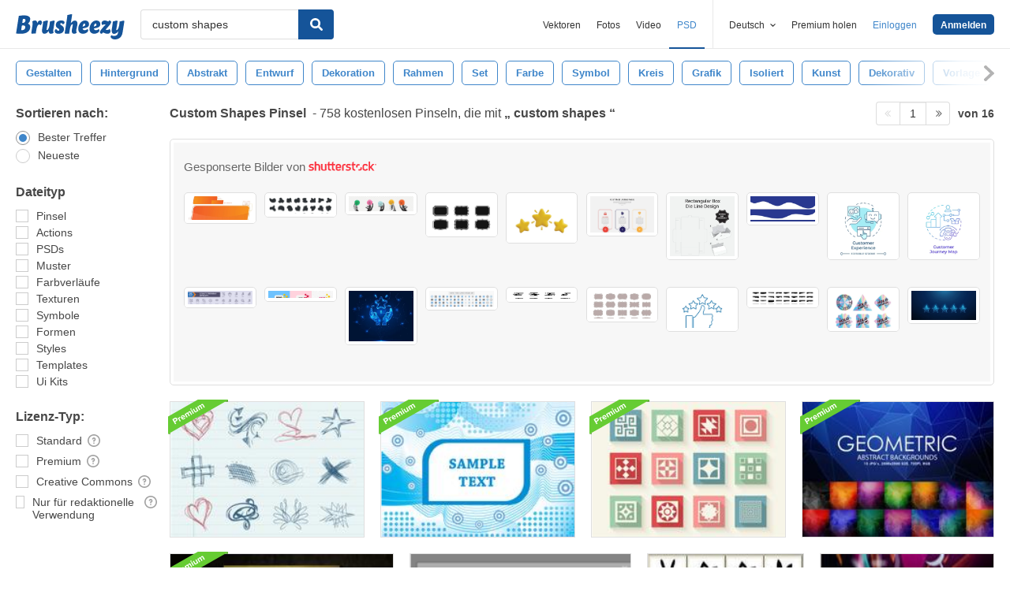

--- FILE ---
content_type: text/plain;charset=UTF-8
request_url: https://c.pub.network/v2/c
body_size: -262
content:
9ea91c89-5b13-4c4b-929e-2f641baa85a2